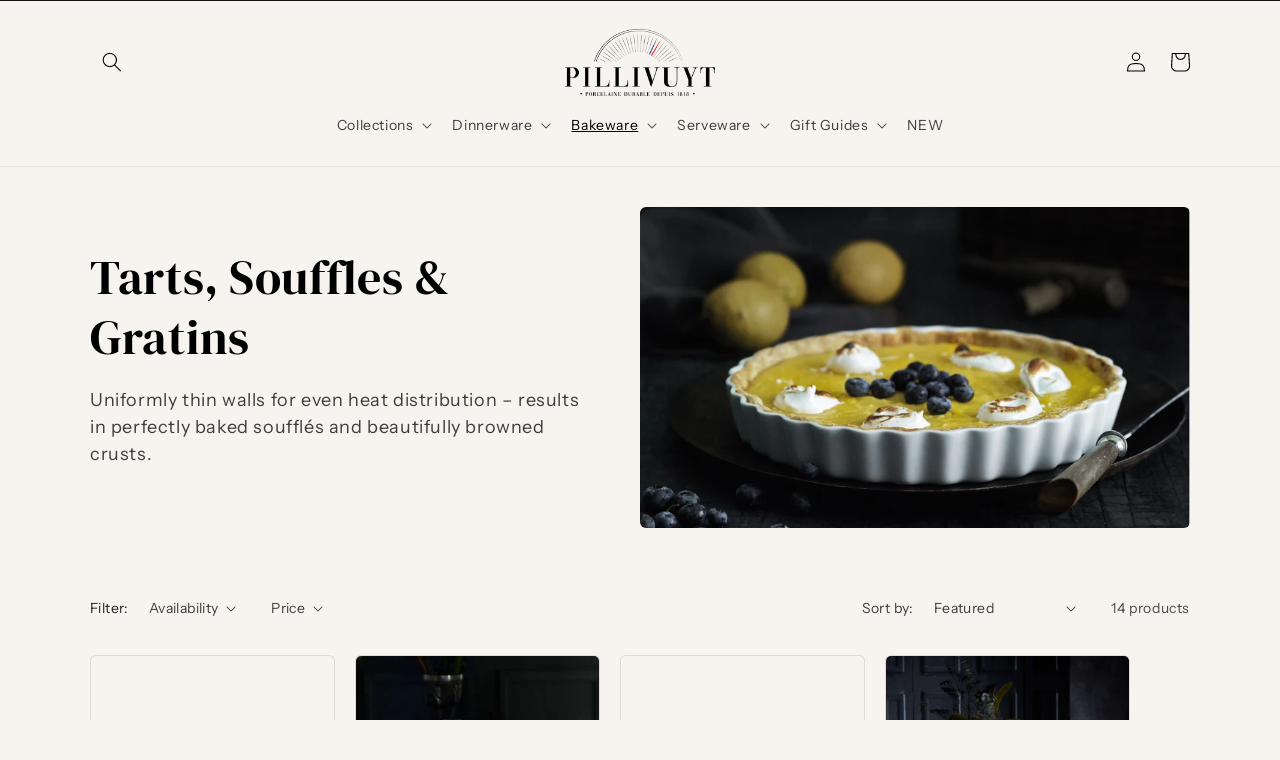

--- FILE ---
content_type: text/javascript; charset=utf-8
request_url: https://pillivuytshop.com/products/teck-round-gratin-dish.js
body_size: -20
content:
{"id":6635151786170,"title":"Teck Round Gratin Dish","handle":"teck-round-gratin-dish","description":"\u003cp\u003eInspired by the forests of Boulogne on the outskirts of Paris, this design shows the embossed age rings of a tree. Teck brings a rustic elegance to your table.\u003c\/p\u003e\u003cp\u003eWith excellent heat conduction and retention, Pillivuyt gratins can be safely used in ovens up to 550 degrees F and will keep your culinary creations warm long after you bring them to the table. Pillivuyt gratins are thermal-shock resistant and can be taken directly from the freezer to a hot oven without harm.\u003c\/p\u003e","published_at":"2021-04-29T18:21:06-05:00","created_at":"2021-04-29T18:16:51-05:00","vendor":"Pillivuyt","type":"Gratin","tags":["gratin","teck"],"price":8050,"price_min":8050,"price_max":8050,"available":true,"price_varies":false,"compare_at_price":8050,"compare_at_price_min":8050,"compare_at_price_max":8050,"compare_at_price_varies":false,"variants":[{"id":42001129701562,"title":"9\" diam x 2.5\" H - 1.5 qt","option1":"9\" diam x 2.5\" H - 1.5 qt","option2":null,"option3":null,"sku":"223023BL","requires_shipping":true,"taxable":true,"featured_image":null,"available":true,"name":"Teck Round Gratin Dish - 9\" diam x 2.5\" H - 1.5 qt","public_title":"9\" diam x 2.5\" H - 1.5 qt","options":["9\" diam x 2.5\" H - 1.5 qt"],"price":8050,"weight":1134,"compare_at_price":8050,"inventory_management":"shopify","barcode":"846498005079","requires_selling_plan":false,"selling_plan_allocations":[]}],"images":["\/\/cdn.shopify.com\/s\/files\/1\/0007\/5821\/8804\/products\/223023BL_Teck_Gratin.png?v=1751470923"],"featured_image":"\/\/cdn.shopify.com\/s\/files\/1\/0007\/5821\/8804\/products\/223023BL_Teck_Gratin.png?v=1751470923","options":[{"name":"Size","position":1,"values":["9\" diam x 2.5\" H - 1.5 qt"]}],"url":"\/products\/teck-round-gratin-dish","media":[{"alt":null,"id":25540321083578,"position":1,"preview_image":{"aspect_ratio":1.0,"height":2520,"width":2520,"src":"https:\/\/cdn.shopify.com\/s\/files\/1\/0007\/5821\/8804\/products\/223023BL_Teck_Gratin.png?v=1751470923"},"aspect_ratio":1.0,"height":2520,"media_type":"image","src":"https:\/\/cdn.shopify.com\/s\/files\/1\/0007\/5821\/8804\/products\/223023BL_Teck_Gratin.png?v=1751470923","width":2520}],"requires_selling_plan":false,"selling_plan_groups":[]}

--- FILE ---
content_type: text/javascript; charset=utf-8
request_url: https://pillivuytshop.com/products/creme-brulee-catalan.js
body_size: -199
content:
{"id":786871746612,"title":"Creme Brulee Dish, Set of 6","handle":"creme-brulee-catalan","description":"\u003cp\u003ePillivuyt's individually sized porcelain creme brulee dish is a classic and traditional shape. Pillivuyt porcelain is made to withstand high heat - meaning you will be able to create the perfectly caramelized crust that creme brulee is known for.\u003c\/p\u003e","published_at":"2018-04-16T14:52:27-05:00","created_at":"2018-04-16T14:59:43-05:00","vendor":"Pillivuyt","type":"Creme Brulee","tags":["catalan","creme brulee","dessert","dish","individual","tart"],"price":13200,"price_min":13200,"price_max":13200,"available":true,"price_varies":false,"compare_at_price":13200,"compare_at_price_min":13200,"compare_at_price_max":13200,"compare_at_price_varies":false,"variants":[{"id":42001131700410,"title":"5.25\" diam x 1.25\" H - Set of 6","option1":"5.25\" diam x 1.25\" H - Set of 6","option2":null,"option3":null,"sku":"230513BL","requires_shipping":true,"taxable":true,"featured_image":null,"available":true,"name":"Creme Brulee Dish, Set of 6 - 5.25\" diam x 1.25\" H - Set of 6","public_title":"5.25\" diam x 1.25\" H - Set of 6","options":["5.25\" diam x 1.25\" H - Set of 6"],"price":13200,"weight":1751,"compare_at_price":13200,"inventory_management":"shopify","barcode":"871638005534","requires_selling_plan":false,"selling_plan_allocations":[]}],"images":["\/\/cdn.shopify.com\/s\/files\/1\/0007\/5821\/8804\/files\/230513BL_Generale_CremeBrulee.png?v=1751470995"],"featured_image":"\/\/cdn.shopify.com\/s\/files\/1\/0007\/5821\/8804\/files\/230513BL_Generale_CremeBrulee.png?v=1751470995","options":[{"name":"Size","position":1,"values":["5.25\" diam x 1.25\" H - Set of 6"]}],"url":"\/products\/creme-brulee-catalan","media":[{"alt":null,"id":25566431477946,"position":1,"preview_image":{"aspect_ratio":1.0,"height":2520,"width":2520,"src":"https:\/\/cdn.shopify.com\/s\/files\/1\/0007\/5821\/8804\/files\/230513BL_Generale_CremeBrulee.png?v=1751470995"},"aspect_ratio":1.0,"height":2520,"media_type":"image","src":"https:\/\/cdn.shopify.com\/s\/files\/1\/0007\/5821\/8804\/files\/230513BL_Generale_CremeBrulee.png?v=1751470995","width":2520}],"requires_selling_plan":false,"selling_plan_groups":[]}

--- FILE ---
content_type: text/javascript; charset=utf-8
request_url: https://pillivuytshop.com/products/toulouse-creme-brulee-dish-set-of-4.js
body_size: 385
content:
{"id":979095912500,"title":"Toulouse Creme Brulee Dish, Set of 4","handle":"toulouse-creme-brulee-dish-set-of-4","description":"\u003cp\u003ePillivuyt's Toulouse Creme Brulee Dishes feature a pleated base and handles embossed with \"PILLIVUYT.\" Pillivuyt porcelain is made to withstand high heat - meaning you will be able to create the perfectly caramelized crust that creme brulee is known for.\u003c\/p\u003e","published_at":"2018-05-22T14:15:33-05:00","created_at":"2018-05-22T14:19:48-05:00","vendor":"Pillivuyt","type":"Creme Brulee","tags":["creme brulee","tart","toulouse"],"price":10600,"price_min":10600,"price_max":10600,"available":true,"price_varies":false,"compare_at_price":10600,"compare_at_price_min":10600,"compare_at_price_max":10600,"compare_at_price_varies":false,"variants":[{"id":42001131634874,"title":"4.75\" diam x 1.5\" H - 4 oz - Set of 4","option1":"4.75\" diam x 1.5\" H - 4 oz - Set of 4","option2":null,"option3":null,"sku":"231712BL","requires_shipping":true,"taxable":true,"featured_image":null,"available":true,"name":"Toulouse Creme Brulee Dish, Set of 4 - 4.75\" diam x 1.5\" H - 4 oz - Set of 4","public_title":"4.75\" diam x 1.5\" H - 4 oz - Set of 4","options":["4.75\" diam x 1.5\" H - 4 oz - Set of 4"],"price":10600,"weight":875,"compare_at_price":10600,"inventory_management":"shopify","barcode":"846498004010","requires_selling_plan":false,"selling_plan_allocations":[]}],"images":["\/\/cdn.shopify.com\/s\/files\/1\/0007\/5821\/8804\/files\/231712BL_Ambience_Toulouse_Creme_Brulee.jpg?v=1751470992","\/\/cdn.shopify.com\/s\/files\/1\/0007\/5821\/8804\/files\/231712BL_Toulouse_CremeBrulee.png?v=1751470992","\/\/cdn.shopify.com\/s\/files\/1\/0007\/5821\/8804\/files\/231712BL_Toulouse_CremeBrulee_Lifestyle.png?v=1751470993"],"featured_image":"\/\/cdn.shopify.com\/s\/files\/1\/0007\/5821\/8804\/files\/231712BL_Ambience_Toulouse_Creme_Brulee.jpg?v=1751470992","options":[{"name":"Size","position":1,"values":["4.75\" diam x 1.5\" H - 4 oz - Set of 4"]}],"url":"\/products\/toulouse-creme-brulee-dish-set-of-4","media":[{"alt":null,"id":26572542607546,"position":1,"preview_image":{"aspect_ratio":1.0,"height":942,"width":942,"src":"https:\/\/cdn.shopify.com\/s\/files\/1\/0007\/5821\/8804\/files\/231712BL_Ambience_Toulouse_Creme_Brulee.jpg?v=1751470992"},"aspect_ratio":1.0,"height":942,"media_type":"image","src":"https:\/\/cdn.shopify.com\/s\/files\/1\/0007\/5821\/8804\/files\/231712BL_Ambience_Toulouse_Creme_Brulee.jpg?v=1751470992","width":942},{"alt":null,"id":25549088719034,"position":2,"preview_image":{"aspect_ratio":1.0,"height":2520,"width":2520,"src":"https:\/\/cdn.shopify.com\/s\/files\/1\/0007\/5821\/8804\/files\/231712BL_Toulouse_CremeBrulee.png?v=1751470992"},"aspect_ratio":1.0,"height":2520,"media_type":"image","src":"https:\/\/cdn.shopify.com\/s\/files\/1\/0007\/5821\/8804\/files\/231712BL_Toulouse_CremeBrulee.png?v=1751470992","width":2520},{"alt":null,"id":25549088882874,"position":3,"preview_image":{"aspect_ratio":1.0,"height":2520,"width":2520,"src":"https:\/\/cdn.shopify.com\/s\/files\/1\/0007\/5821\/8804\/files\/231712BL_Toulouse_CremeBrulee_Lifestyle.png?v=1751470993"},"aspect_ratio":1.0,"height":2520,"media_type":"image","src":"https:\/\/cdn.shopify.com\/s\/files\/1\/0007\/5821\/8804\/files\/231712BL_Toulouse_CremeBrulee_Lifestyle.png?v=1751470993","width":2520}],"requires_selling_plan":false,"selling_plan_groups":[]}

--- FILE ---
content_type: text/javascript; charset=utf-8
request_url: https://pillivuytshop.com/products/classic-pleated-souffles.js
body_size: 462
content:
{"id":786775670836,"title":"Classic Pleated Souffle, Set of 4","handle":"classic-pleated-souffles","description":"\u003cp\u003ePillivuyt's classic pleated souffles are designed with uniformly thin walls for even heat distribution which results in perfectly baked souffles and beautifully browned crusts. These classic souffles are sized for generous individual portions. Professional chefs and home-cooks will agree that Pillivuyt's performance in the kitchen is unsurpassed.\u003c\/p\u003e","published_at":"2018-04-16T14:15:59-05:00","created_at":"2018-04-16T14:22:30-05:00","vendor":"Pillivuyt","type":"Souffle","tags":["classic","pleated","souffle"],"price":9200,"price_min":9200,"price_max":9200,"available":true,"price_varies":false,"compare_at_price":9200,"compare_at_price_min":9200,"compare_at_price_max":9200,"compare_at_price_varies":false,"variants":[{"id":42001132388538,"title":"3.75\" diam x 2\" H - 8 oz - Set of 4","option1":"3.75\" diam x 2\" H - 8 oz - Set of 4","option2":null,"option3":null,"sku":"261110BL","requires_shipping":true,"taxable":true,"featured_image":null,"available":true,"name":"Classic Pleated Souffle, Set of 4 - 3.75\" diam x 2\" H - 8 oz - Set of 4","public_title":"3.75\" diam x 2\" H - 8 oz - Set of 4","options":["3.75\" diam x 2\" H - 8 oz - Set of 4"],"price":9200,"weight":826,"compare_at_price":9200,"inventory_management":"shopify","barcode":"871638001932","requires_selling_plan":false,"selling_plan_allocations":[]}],"images":["\/\/cdn.shopify.com\/s\/files\/1\/0007\/5821\/8804\/files\/261110BL_Generale_Souffle.png?v=1751471001"],"featured_image":"\/\/cdn.shopify.com\/s\/files\/1\/0007\/5821\/8804\/files\/261110BL_Generale_Souffle.png?v=1751471001","options":[{"name":"Size","position":1,"values":["3.75\" diam x 2\" H - 8 oz - Set of 4"]}],"url":"\/products\/classic-pleated-souffles","media":[{"alt":null,"id":25566404935866,"position":1,"preview_image":{"aspect_ratio":1.0,"height":2520,"width":2520,"src":"https:\/\/cdn.shopify.com\/s\/files\/1\/0007\/5821\/8804\/files\/261110BL_Generale_Souffle.png?v=1751471001"},"aspect_ratio":1.0,"height":2520,"media_type":"image","src":"https:\/\/cdn.shopify.com\/s\/files\/1\/0007\/5821\/8804\/files\/261110BL_Generale_Souffle.png?v=1751471001","width":2520}],"requires_selling_plan":false,"selling_plan_groups":[]}

--- FILE ---
content_type: text/javascript; charset=utf-8
request_url: https://pillivuytshop.com/products/deep-pleated-souffles.js
body_size: 979
content:
{"id":786810830900,"title":"Deep Pleated Souffles","handle":"deep-pleated-souffles","description":"\u003cp\u003ePillivuyt's traditional deep pleated souffles are designed with uniformly thin walls for even heat distribution which results in perfectly baked souffles and beautifully browned crusts. Professional chefs and home-cooks will agree that Pillivuyt's performance in the kitchen is unsurpassed.\u003c\/p\u003e","published_at":"2018-04-16T14:24:54-05:00","created_at":"2018-04-16T14:35:46-05:00","vendor":"Pillivuyt","type":"","tags":["deep","pleated","souffle"],"price":4850,"price_min":4850,"price_max":10600,"available":true,"price_varies":true,"compare_at_price":4850,"compare_at_price_min":4850,"compare_at_price_max":10600,"compare_at_price_varies":true,"variants":[{"id":42001132191930,"title":"3.75\" diam x 2.5\" H - 10 oz - Set of 4","option1":"3.75\" diam x 2.5\" H - 10 oz - Set of 4","option2":null,"option3":null,"sku":"260335BL","requires_shipping":true,"taxable":true,"featured_image":{"id":33166498037946,"product_id":786810830900,"position":6,"created_at":"2023-05-02T13:50:34-05:00","updated_at":"2025-07-02T10:43:20-05:00","alt":null,"width":2520,"height":2520,"src":"https:\/\/cdn.shopify.com\/s\/files\/1\/0007\/5821\/8804\/files\/260335BL_Generale_Souffle.png?v=1751471000","variant_ids":[42001132191930]},"available":true,"name":"Deep Pleated Souffles - 3.75\" diam x 2.5\" H - 10 oz - Set of 4","public_title":"3.75\" diam x 2.5\" H - 10 oz - Set of 4","options":["3.75\" diam x 2.5\" H - 10 oz - Set of 4"],"price":10600,"weight":921,"compare_at_price":10600,"inventory_management":"shopify","barcode":"871638001840","featured_media":{"alt":null,"id":25566406934714,"position":6,"preview_image":{"aspect_ratio":1.0,"height":2520,"width":2520,"src":"https:\/\/cdn.shopify.com\/s\/files\/1\/0007\/5821\/8804\/files\/260335BL_Generale_Souffle.png?v=1751471000"}},"requires_selling_plan":false,"selling_plan_allocations":[]},{"id":42001132224698,"title":"5.5\" diam x 3\" H - 28 oz","option1":"5.5\" diam x 3\" H - 28 oz","option2":null,"option3":null,"sku":"260311BL","requires_shipping":true,"taxable":true,"featured_image":{"id":33166497972410,"product_id":786810830900,"position":5,"created_at":"2023-05-02T13:50:34-05:00","updated_at":"2025-07-02T10:43:20-05:00","alt":null,"width":2520,"height":2520,"src":"https:\/\/cdn.shopify.com\/s\/files\/1\/0007\/5821\/8804\/files\/260311BL_Generale_Souffle.png?v=1751471000","variant_ids":[42001132224698]},"available":false,"name":"Deep Pleated Souffles - 5.5\" diam x 3\" H - 28 oz","public_title":"5.5\" diam x 3\" H - 28 oz","options":["5.5\" diam x 3\" H - 28 oz"],"price":4850,"weight":408,"compare_at_price":4850,"inventory_management":"shopify","barcode":"871638001796","featured_media":{"alt":null,"id":25566406967482,"position":5,"preview_image":{"aspect_ratio":1.0,"height":2520,"width":2520,"src":"https:\/\/cdn.shopify.com\/s\/files\/1\/0007\/5821\/8804\/files\/260311BL_Generale_Souffle.png?v=1751471000"}},"requires_selling_plan":false,"selling_plan_allocations":[]},{"id":42001132257466,"title":"6\" diam x 3.5\" H - 36 oz","option1":"6\" diam x 3.5\" H - 36 oz","option2":null,"option3":null,"sku":"260314BL","requires_shipping":true,"taxable":true,"featured_image":{"id":33166497939642,"product_id":786810830900,"position":4,"created_at":"2023-05-02T13:50:34-05:00","updated_at":"2025-07-02T10:43:20-05:00","alt":null,"width":2520,"height":2520,"src":"https:\/\/cdn.shopify.com\/s\/files\/1\/0007\/5821\/8804\/files\/260314BL_Generale_Souffle.png?v=1751471000","variant_ids":[42001132257466]},"available":true,"name":"Deep Pleated Souffles - 6\" diam x 3.5\" H - 36 oz","public_title":"6\" diam x 3.5\" H - 36 oz","options":["6\" diam x 3.5\" H - 36 oz"],"price":5300,"weight":599,"compare_at_price":5300,"inventory_management":"shopify","barcode":"871638001802","featured_media":{"alt":null,"id":25566407000250,"position":4,"preview_image":{"aspect_ratio":1.0,"height":2520,"width":2520,"src":"https:\/\/cdn.shopify.com\/s\/files\/1\/0007\/5821\/8804\/files\/260314BL_Generale_Souffle.png?v=1751471000"}},"requires_selling_plan":false,"selling_plan_allocations":[]},{"id":42001132290234,"title":"7\" diam x 3.75\" H - 1.75 qt","option1":"7\" diam x 3.75\" H - 1.75 qt","option2":null,"option3":null,"sku":"260318BL","requires_shipping":true,"taxable":true,"featured_image":{"id":33166498005178,"product_id":786810830900,"position":3,"created_at":"2023-05-02T13:50:34-05:00","updated_at":"2025-07-02T10:43:20-05:00","alt":null,"width":2520,"height":2520,"src":"https:\/\/cdn.shopify.com\/s\/files\/1\/0007\/5821\/8804\/files\/260318BL_Generale_Souffle.png?v=1751471000","variant_ids":[42001132290234]},"available":true,"name":"Deep Pleated Souffles - 7\" diam x 3.75\" H - 1.75 qt","public_title":"7\" diam x 3.75\" H - 1.75 qt","options":["7\" diam x 3.75\" H - 1.75 qt"],"price":6600,"weight":712,"compare_at_price":6600,"inventory_management":"shopify","barcode":"871638001826","featured_media":{"alt":null,"id":25566407033018,"position":3,"preview_image":{"aspect_ratio":1.0,"height":2520,"width":2520,"src":"https:\/\/cdn.shopify.com\/s\/files\/1\/0007\/5821\/8804\/files\/260318BL_Generale_Souffle.png?v=1751471000"}},"requires_selling_plan":false,"selling_plan_allocations":[]},{"id":42001132323002,"title":"8\" diam x 4\" H - 2.25 qt","option1":"8\" diam x 4\" H - 2.25 qt","option2":null,"option3":null,"sku":"260321BL","requires_shipping":true,"taxable":true,"featured_image":{"id":33166497906874,"product_id":786810830900,"position":2,"created_at":"2023-05-02T13:50:34-05:00","updated_at":"2025-07-02T10:43:20-05:00","alt":null,"width":2520,"height":2520,"src":"https:\/\/cdn.shopify.com\/s\/files\/1\/0007\/5821\/8804\/files\/260321BL_Generale_Souffle.png?v=1751471000","variant_ids":[42001132323002]},"available":true,"name":"Deep Pleated Souffles - 8\" diam x 4\" H - 2.25 qt","public_title":"8\" diam x 4\" H - 2.25 qt","options":["8\" diam x 4\" H - 2.25 qt"],"price":7700,"weight":971,"compare_at_price":7700,"inventory_management":"shopify","barcode":"871638001833","featured_media":{"alt":null,"id":25566406901946,"position":2,"preview_image":{"aspect_ratio":1.0,"height":2520,"width":2520,"src":"https:\/\/cdn.shopify.com\/s\/files\/1\/0007\/5821\/8804\/files\/260321BL_Generale_Souffle.png?v=1751471000"}},"requires_selling_plan":false,"selling_plan_allocations":[]}],"images":["\/\/cdn.shopify.com\/s\/files\/1\/0007\/5821\/8804\/files\/260318BL_Generale_Souffle_Lifestyle.png?v=1751471000","\/\/cdn.shopify.com\/s\/files\/1\/0007\/5821\/8804\/files\/260321BL_Generale_Souffle.png?v=1751471000","\/\/cdn.shopify.com\/s\/files\/1\/0007\/5821\/8804\/files\/260318BL_Generale_Souffle.png?v=1751471000","\/\/cdn.shopify.com\/s\/files\/1\/0007\/5821\/8804\/files\/260314BL_Generale_Souffle.png?v=1751471000","\/\/cdn.shopify.com\/s\/files\/1\/0007\/5821\/8804\/files\/260311BL_Generale_Souffle.png?v=1751471000","\/\/cdn.shopify.com\/s\/files\/1\/0007\/5821\/8804\/files\/260335BL_Generale_Souffle.png?v=1751471000","\/\/cdn.shopify.com\/s\/files\/1\/0007\/5821\/8804\/files\/260321BL_Generale_Souffle_Lifestyle.png?v=1751471000"],"featured_image":"\/\/cdn.shopify.com\/s\/files\/1\/0007\/5821\/8804\/files\/260318BL_Generale_Souffle_Lifestyle.png?v=1751471000","options":[{"name":"Size","position":1,"values":["3.75\" diam x 2.5\" H - 10 oz - Set of 4","5.5\" diam x 3\" H - 28 oz","6\" diam x 3.5\" H - 36 oz","7\" diam x 3.75\" H - 1.75 qt","8\" diam x 4\" H - 2.25 qt"]}],"url":"\/products\/deep-pleated-souffles","media":[{"alt":null,"id":25566406049978,"position":1,"preview_image":{"aspect_ratio":1.0,"height":2520,"width":2520,"src":"https:\/\/cdn.shopify.com\/s\/files\/1\/0007\/5821\/8804\/files\/260318BL_Generale_Souffle_Lifestyle.png?v=1751471000"},"aspect_ratio":1.0,"height":2520,"media_type":"image","src":"https:\/\/cdn.shopify.com\/s\/files\/1\/0007\/5821\/8804\/files\/260318BL_Generale_Souffle_Lifestyle.png?v=1751471000","width":2520},{"alt":null,"id":25566406901946,"position":2,"preview_image":{"aspect_ratio":1.0,"height":2520,"width":2520,"src":"https:\/\/cdn.shopify.com\/s\/files\/1\/0007\/5821\/8804\/files\/260321BL_Generale_Souffle.png?v=1751471000"},"aspect_ratio":1.0,"height":2520,"media_type":"image","src":"https:\/\/cdn.shopify.com\/s\/files\/1\/0007\/5821\/8804\/files\/260321BL_Generale_Souffle.png?v=1751471000","width":2520},{"alt":null,"id":25566407033018,"position":3,"preview_image":{"aspect_ratio":1.0,"height":2520,"width":2520,"src":"https:\/\/cdn.shopify.com\/s\/files\/1\/0007\/5821\/8804\/files\/260318BL_Generale_Souffle.png?v=1751471000"},"aspect_ratio":1.0,"height":2520,"media_type":"image","src":"https:\/\/cdn.shopify.com\/s\/files\/1\/0007\/5821\/8804\/files\/260318BL_Generale_Souffle.png?v=1751471000","width":2520},{"alt":null,"id":25566407000250,"position":4,"preview_image":{"aspect_ratio":1.0,"height":2520,"width":2520,"src":"https:\/\/cdn.shopify.com\/s\/files\/1\/0007\/5821\/8804\/files\/260314BL_Generale_Souffle.png?v=1751471000"},"aspect_ratio":1.0,"height":2520,"media_type":"image","src":"https:\/\/cdn.shopify.com\/s\/files\/1\/0007\/5821\/8804\/files\/260314BL_Generale_Souffle.png?v=1751471000","width":2520},{"alt":null,"id":25566406967482,"position":5,"preview_image":{"aspect_ratio":1.0,"height":2520,"width":2520,"src":"https:\/\/cdn.shopify.com\/s\/files\/1\/0007\/5821\/8804\/files\/260311BL_Generale_Souffle.png?v=1751471000"},"aspect_ratio":1.0,"height":2520,"media_type":"image","src":"https:\/\/cdn.shopify.com\/s\/files\/1\/0007\/5821\/8804\/files\/260311BL_Generale_Souffle.png?v=1751471000","width":2520},{"alt":null,"id":25566406934714,"position":6,"preview_image":{"aspect_ratio":1.0,"height":2520,"width":2520,"src":"https:\/\/cdn.shopify.com\/s\/files\/1\/0007\/5821\/8804\/files\/260335BL_Generale_Souffle.png?v=1751471000"},"aspect_ratio":1.0,"height":2520,"media_type":"image","src":"https:\/\/cdn.shopify.com\/s\/files\/1\/0007\/5821\/8804\/files\/260335BL_Generale_Souffle.png?v=1751471000","width":2520},{"alt":null,"id":25566406017210,"position":7,"preview_image":{"aspect_ratio":1.0,"height":2520,"width":2520,"src":"https:\/\/cdn.shopify.com\/s\/files\/1\/0007\/5821\/8804\/files\/260321BL_Generale_Souffle_Lifestyle.png?v=1751471000"},"aspect_ratio":1.0,"height":2520,"media_type":"image","src":"https:\/\/cdn.shopify.com\/s\/files\/1\/0007\/5821\/8804\/files\/260321BL_Generale_Souffle_Lifestyle.png?v=1751471000","width":2520}],"requires_selling_plan":false,"selling_plan_groups":[]}

--- FILE ---
content_type: text/javascript; charset=utf-8
request_url: https://pillivuytshop.com/products/pie-dish.js
body_size: 18
content:
{"id":7339069964474,"title":"Pie Dish 10\"","handle":"pie-dish","description":"\u003cp\u003eA beautiful dish for baking the perfect pie. With smooth walls and a gently fluted rim, the presentation is perfect, performance is flawless, and cleanup is always easy with high-quality porcelain. Pillivuyt porcelain is resilient, durable, and is designed to give you consistently beautiful bakes.\u003c\/p\u003e\u003cp\u003e\u003c\/p\u003e","published_at":"2023-03-13T00:00:02-05:00","created_at":"2023-03-01T18:04:46-06:00","vendor":"Pillivuyt","type":"Pie Dish","tags":["bakeware","pie","tart"],"price":7300,"price_min":7300,"price_max":7300,"available":true,"price_varies":false,"compare_at_price":7300,"compare_at_price_min":7300,"compare_at_price_max":7300,"compare_at_price_varies":false,"variants":[{"id":42264504041658,"title":"10\" diam x 1.75\" H - 1 qt","option1":"10\" diam x 1.75\" H - 1 qt","option2":null,"option3":null,"sku":"284825BL","requires_shipping":true,"taxable":true,"featured_image":{"id":32985469583546,"product_id":7339069964474,"position":1,"created_at":"2023-03-01T18:06:19-06:00","updated_at":"2025-07-02T10:41:45-05:00","alt":null,"width":2520,"height":2520,"src":"https:\/\/cdn.shopify.com\/s\/files\/1\/0007\/5821\/8804\/products\/284825BL_Generale_Pie.png?v=1751470905","variant_ids":[42264504041658]},"available":true,"name":"Pie Dish 10\" - 10\" diam x 1.75\" H - 1 qt","public_title":"10\" diam x 1.75\" H - 1 qt","options":["10\" diam x 1.75\" H - 1 qt"],"price":7300,"weight":925,"compare_at_price":7300,"inventory_management":"shopify","barcode":"846498007042","featured_media":{"alt":null,"id":25381989417146,"position":1,"preview_image":{"aspect_ratio":1.0,"height":2520,"width":2520,"src":"https:\/\/cdn.shopify.com\/s\/files\/1\/0007\/5821\/8804\/products\/284825BL_Generale_Pie.png?v=1751470905"}},"requires_selling_plan":false,"selling_plan_allocations":[]}],"images":["\/\/cdn.shopify.com\/s\/files\/1\/0007\/5821\/8804\/products\/284825BL_Generale_Pie.png?v=1751470905","\/\/cdn.shopify.com\/s\/files\/1\/0007\/5821\/8804\/files\/284825BL_Generale_Pie_Lifestyle_3.jpg?v=1767912087"],"featured_image":"\/\/cdn.shopify.com\/s\/files\/1\/0007\/5821\/8804\/products\/284825BL_Generale_Pie.png?v=1751470905","options":[{"name":"Size","position":1,"values":["10\" diam x 1.75\" H - 1 qt"]}],"url":"\/products\/pie-dish","media":[{"alt":null,"id":25381989417146,"position":1,"preview_image":{"aspect_ratio":1.0,"height":2520,"width":2520,"src":"https:\/\/cdn.shopify.com\/s\/files\/1\/0007\/5821\/8804\/products\/284825BL_Generale_Pie.png?v=1751470905"},"aspect_ratio":1.0,"height":2520,"media_type":"image","src":"https:\/\/cdn.shopify.com\/s\/files\/1\/0007\/5821\/8804\/products\/284825BL_Generale_Pie.png?v=1751470905","width":2520},{"alt":"White porcelain pie dish with flour on a textured pink surface","id":31167622185146,"position":2,"preview_image":{"aspect_ratio":0.999,"height":977,"width":976,"src":"https:\/\/cdn.shopify.com\/s\/files\/1\/0007\/5821\/8804\/files\/284825BL_Generale_Pie_Lifestyle_3.jpg?v=1767912087"},"aspect_ratio":0.999,"height":977,"media_type":"image","src":"https:\/\/cdn.shopify.com\/s\/files\/1\/0007\/5821\/8804\/files\/284825BL_Generale_Pie_Lifestyle_3.jpg?v=1767912087","width":976}],"requires_selling_plan":false,"selling_plan_groups":[]}

--- FILE ---
content_type: text/javascript; charset=utf-8
request_url: https://pillivuytshop.com/products/brasserie-oval-eared-dish.js
body_size: 97
content:
{"id":747849809972,"title":"Brasserie Oval Eared Dishes, Set of 2","handle":"brasserie-oval-eared-dish","description":"\u003cp\u003eCollection Brasserie transports you to the cafes of Paris where time seems to stand still as you watch the world go by. Made from the finest French porcelain and decorated with vintage French menus, Pillivuyt's Brasserie Oval Eared Dishes are the perfect addition to your dishware collection. These dishes are lighter in weight than traditional bakers, yet are just as durable! They are the perfect shallow dish for gratins and other delicious bakes. Oven, freezer, dishwasher and microwave safe.\u003c\/p\u003e\n\u003cp\u003e\u003cstrong\u003eA note on measurements:\u003c\/strong\u003e\u003cbr\u003eLength measurement does not include the ears.\u003cbr\u003eMeasurements are taken from top edge to top edge.\u003cbr\u003eMeasurements including the ears are: 11.25\" L x 6.25\" W x 2\" H - 20 oz\u003c\/p\u003e","published_at":"2018-04-10T10:31:40-05:00","created_at":"2018-04-10T10:34:48-05:00","vendor":"Pillivuyt","type":"Eared Dish","tags":["brasserie","eared dish","oval"],"price":10800,"price_min":10800,"price_max":10800,"available":true,"price_varies":false,"compare_at_price":10800,"compare_at_price_min":10800,"compare_at_price_max":10800,"compare_at_price_varies":false,"variants":[{"id":42001135468730,"title":"10\" L x 6.25\" W x 2\" H - Set of 2","option1":"10\" L x 6.25\" W x 2\" H - Set of 2","option2":null,"option3":null,"sku":"240328BR","requires_shipping":true,"taxable":true,"featured_image":null,"available":true,"name":"Brasserie Oval Eared Dishes, Set of 2 - 10\" L x 6.25\" W x 2\" H - Set of 2","public_title":"10\" L x 6.25\" W x 2\" H - Set of 2","options":["10\" L x 6.25\" W x 2\" H - Set of 2"],"price":10800,"weight":939,"compare_at_price":10800,"inventory_management":"shopify","barcode":"871638003240","requires_selling_plan":false,"selling_plan_allocations":[]}],"images":["\/\/cdn.shopify.com\/s\/files\/1\/0007\/5821\/8804\/files\/240328BR_Brasserie_Bakeware.png?v=1751471052"],"featured_image":"\/\/cdn.shopify.com\/s\/files\/1\/0007\/5821\/8804\/files\/240328BR_Brasserie_Bakeware.png?v=1751471052","options":[{"name":"Size","position":1,"values":["10\" L x 6.25\" W x 2\" H - Set of 2"]}],"url":"\/products\/brasserie-oval-eared-dish","media":[{"alt":null,"id":25555454689466,"position":1,"preview_image":{"aspect_ratio":1.0,"height":2520,"width":2520,"src":"https:\/\/cdn.shopify.com\/s\/files\/1\/0007\/5821\/8804\/files\/240328BR_Brasserie_Bakeware.png?v=1751471052"},"aspect_ratio":1.0,"height":2520,"media_type":"image","src":"https:\/\/cdn.shopify.com\/s\/files\/1\/0007\/5821\/8804\/files\/240328BR_Brasserie_Bakeware.png?v=1751471052","width":2520}],"requires_selling_plan":false,"selling_plan_groups":[]}

--- FILE ---
content_type: text/javascript; charset=utf-8
request_url: https://pillivuytshop.com/products/round-tart-dishes.js
body_size: 972
content:
{"id":786815254580,"title":"Round Tart Dishes","handle":"round-tart-dishes","description":"\u003cp\u003ePillivuyt's traditional round tart dishes are designed with uniformly thin walls for even heat distribution that results in perfectly baked desserts and beautifully browned crusts.\u003c\/p\u003e","published_at":"2018-04-16T14:37:27-05:00","created_at":"2018-04-16T14:37:37-05:00","vendor":"Pillivuyt","type":"Tart","tags":["dessert","dish","flan","quiche","round","tart"],"price":4950,"price_min":4950,"price_max":14100,"available":true,"price_varies":true,"compare_at_price":4950,"compare_at_price_min":4950,"compare_at_price_max":14100,"compare_at_price_varies":true,"variants":[{"id":42001131995322,"title":"4.25\" diam x 1\" H - Set of 6","option1":"4.25\" diam x 1\" H - Set of 6","option2":null,"option3":null,"sku":"280111BL","requires_shipping":true,"taxable":true,"featured_image":{"id":33166500987066,"product_id":786815254580,"position":7,"created_at":"2023-05-02T13:55:40-05:00","updated_at":"2025-07-02T10:43:17-05:00","alt":null,"width":2520,"height":2520,"src":"https:\/\/cdn.shopify.com\/s\/files\/1\/0007\/5821\/8804\/files\/280111BL_Generale_Tart.png?v=1751470997","variant_ids":[42001131995322]},"available":true,"name":"Round Tart Dishes - 4.25\" diam x 1\" H - Set of 6","public_title":"4.25\" diam x 1\" H - Set of 6","options":["4.25\" diam x 1\" H - Set of 6"],"price":14100,"weight":780,"compare_at_price":14100,"inventory_management":"shopify","barcode":"871638002137","featured_media":{"alt":null,"id":25566410408122,"position":7,"preview_image":{"aspect_ratio":1.0,"height":2520,"width":2520,"src":"https:\/\/cdn.shopify.com\/s\/files\/1\/0007\/5821\/8804\/files\/280111BL_Generale_Tart.png?v=1751470997"}},"requires_selling_plan":false,"selling_plan_allocations":[]},{"id":42001132028090,"title":"5.25\" diam x 1\" H - Set of 4","option1":"5.25\" diam x 1\" H - Set of 4","option2":null,"option3":null,"sku":"280113BL","requires_shipping":true,"taxable":true,"featured_image":{"id":33166501183674,"product_id":786815254580,"position":6,"created_at":"2023-05-02T13:55:47-05:00","updated_at":"2025-07-02T10:43:17-05:00","alt":null,"width":2520,"height":2520,"src":"https:\/\/cdn.shopify.com\/s\/files\/1\/0007\/5821\/8804\/files\/280113BL_Generale_Tart.png?v=1751470997","variant_ids":[42001132028090]},"available":true,"name":"Round Tart Dishes - 5.25\" diam x 1\" H - Set of 4","public_title":"5.25\" diam x 1\" H - Set of 4","options":["5.25\" diam x 1\" H - Set of 4"],"price":10200,"weight":762,"compare_at_price":10200,"inventory_management":"shopify","barcode":"871638002144","featured_media":{"alt":null,"id":25566410604730,"position":6,"preview_image":{"aspect_ratio":1.0,"height":2520,"width":2520,"src":"https:\/\/cdn.shopify.com\/s\/files\/1\/0007\/5821\/8804\/files\/280113BL_Generale_Tart.png?v=1751470997"}},"requires_selling_plan":false,"selling_plan_allocations":[]},{"id":42001132060858,"title":"8.25\" diam x 1.25\" H","option1":"8.25\" diam x 1.25\" H","option2":null,"option3":null,"sku":"280321BL","requires_shipping":true,"taxable":true,"featured_image":{"id":33166501249210,"product_id":786815254580,"position":5,"created_at":"2023-05-02T13:55:53-05:00","updated_at":"2025-07-02T10:43:17-05:00","alt":null,"width":2520,"height":2520,"src":"https:\/\/cdn.shopify.com\/s\/files\/1\/0007\/5821\/8804\/files\/280321BL_Generale_Tart.png?v=1751470997","variant_ids":[42001132060858]},"available":true,"name":"Round Tart Dishes - 8.25\" diam x 1.25\" H","public_title":"8.25\" diam x 1.25\" H","options":["8.25\" diam x 1.25\" H"],"price":4950,"weight":522,"compare_at_price":4950,"inventory_management":"shopify","barcode":"871638002168","featured_media":{"alt":null,"id":25566410670266,"position":5,"preview_image":{"aspect_ratio":1.0,"height":2520,"width":2520,"src":"https:\/\/cdn.shopify.com\/s\/files\/1\/0007\/5821\/8804\/files\/280321BL_Generale_Tart.png?v=1751470997"}},"requires_selling_plan":false,"selling_plan_allocations":[]},{"id":42001132093626,"title":"9.25\" diam x 1.5\" H","option1":"9.25\" diam x 1.5\" H","option2":null,"option3":null,"sku":"280324BL","requires_shipping":true,"taxable":true,"featured_image":{"id":33166501314746,"product_id":786815254580,"position":4,"created_at":"2023-05-02T13:55:58-05:00","updated_at":"2025-07-02T10:43:17-05:00","alt":null,"width":2520,"height":2520,"src":"https:\/\/cdn.shopify.com\/s\/files\/1\/0007\/5821\/8804\/files\/280324BL_Generale_Tart.png?v=1751470997","variant_ids":[42001132093626]},"available":true,"name":"Round Tart Dishes - 9.25\" diam x 1.5\" H","public_title":"9.25\" diam x 1.5\" H","options":["9.25\" diam x 1.5\" H"],"price":5500,"weight":699,"compare_at_price":5500,"inventory_management":"shopify","barcode":"871638002175","featured_media":{"alt":null,"id":25566410768570,"position":4,"preview_image":{"aspect_ratio":1.0,"height":2520,"width":2520,"src":"https:\/\/cdn.shopify.com\/s\/files\/1\/0007\/5821\/8804\/files\/280324BL_Generale_Tart.png?v=1751470997"}},"requires_selling_plan":false,"selling_plan_allocations":[]},{"id":42001132126394,"title":"10\" diam x 1.5\" H","option1":"10\" diam x 1.5\" H","option2":null,"option3":null,"sku":"280325BL","requires_shipping":true,"taxable":true,"featured_image":{"id":33166501380282,"product_id":786815254580,"position":3,"created_at":"2023-05-02T13:56:04-05:00","updated_at":"2025-07-02T10:43:17-05:00","alt":null,"width":2520,"height":2520,"src":"https:\/\/cdn.shopify.com\/s\/files\/1\/0007\/5821\/8804\/files\/280325BL_Generale_Tart.png?v=1751470997","variant_ids":[42001132126394]},"available":true,"name":"Round Tart Dishes - 10\" diam x 1.5\" H","public_title":"10\" diam x 1.5\" H","options":["10\" diam x 1.5\" H"],"price":6250,"weight":880,"compare_at_price":6250,"inventory_management":"shopify","barcode":"871638002182","featured_media":{"alt":null,"id":25566410834106,"position":3,"preview_image":{"aspect_ratio":1.0,"height":2520,"width":2520,"src":"https:\/\/cdn.shopify.com\/s\/files\/1\/0007\/5821\/8804\/files\/280325BL_Generale_Tart.png?v=1751470997"}},"requires_selling_plan":false,"selling_plan_allocations":[]},{"id":42001132159162,"title":"11\" diam x 1.5\" H","option1":"11\" diam x 1.5\" H","option2":null,"option3":null,"sku":"280327BL","requires_shipping":true,"taxable":true,"featured_image":{"id":33166501413050,"product_id":786815254580,"position":2,"created_at":"2023-05-02T13:56:08-05:00","updated_at":"2025-07-02T10:43:17-05:00","alt":null,"width":2520,"height":2520,"src":"https:\/\/cdn.shopify.com\/s\/files\/1\/0007\/5821\/8804\/files\/280327BL_Generale_Tart.png?v=1751470997","variant_ids":[42001132159162]},"available":true,"name":"Round Tart Dishes - 11\" diam x 1.5\" H","public_title":"11\" diam x 1.5\" H","options":["11\" diam x 1.5\" H"],"price":6700,"weight":1052,"compare_at_price":6700,"inventory_management":"shopify","barcode":"871638002199","featured_media":{"alt":null,"id":25566410866874,"position":2,"preview_image":{"aspect_ratio":1.0,"height":2520,"width":2520,"src":"https:\/\/cdn.shopify.com\/s\/files\/1\/0007\/5821\/8804\/files\/280327BL_Generale_Tart.png?v=1751470997"}},"requires_selling_plan":false,"selling_plan_allocations":[]}],"images":["\/\/cdn.shopify.com\/s\/files\/1\/0007\/5821\/8804\/files\/280111BL_Generale_Tart_Lifestyle.png?v=1751470996","\/\/cdn.shopify.com\/s\/files\/1\/0007\/5821\/8804\/files\/280327BL_Generale_Tart.png?v=1751470997","\/\/cdn.shopify.com\/s\/files\/1\/0007\/5821\/8804\/files\/280325BL_Generale_Tart.png?v=1751470997","\/\/cdn.shopify.com\/s\/files\/1\/0007\/5821\/8804\/files\/280324BL_Generale_Tart.png?v=1751470997","\/\/cdn.shopify.com\/s\/files\/1\/0007\/5821\/8804\/files\/280321BL_Generale_Tart.png?v=1751470997","\/\/cdn.shopify.com\/s\/files\/1\/0007\/5821\/8804\/files\/280113BL_Generale_Tart.png?v=1751470997","\/\/cdn.shopify.com\/s\/files\/1\/0007\/5821\/8804\/files\/280111BL_Generale_Tart.png?v=1751470997","\/\/cdn.shopify.com\/s\/files\/1\/0007\/5821\/8804\/files\/280321BL_Generale_Tart_Lifestyle.png?v=1751470998","\/\/cdn.shopify.com\/s\/files\/1\/0007\/5821\/8804\/files\/280327BL_Generale_Tart_Lifestyle.png?v=1751470998","\/\/cdn.shopify.com\/s\/files\/1\/0007\/5821\/8804\/files\/280113BL_Generale_Tart_Lifestyle.png?v=1751470998","\/\/cdn.shopify.com\/s\/files\/1\/0007\/5821\/8804\/files\/280324BL_Generale_Tart_Lifestyle.png?v=1751470998"],"featured_image":"\/\/cdn.shopify.com\/s\/files\/1\/0007\/5821\/8804\/files\/280111BL_Generale_Tart_Lifestyle.png?v=1751470996","options":[{"name":"Size","position":1,"values":["4.25\" diam x 1\" H - Set of 6","5.25\" diam x 1\" H - Set of 4","8.25\" diam x 1.25\" H","9.25\" diam x 1.5\" H","10\" diam x 1.5\" H","11\" diam x 1.5\" H"]}],"url":"\/products\/round-tart-dishes","media":[{"alt":null,"id":25566409523386,"position":1,"preview_image":{"aspect_ratio":1.0,"height":2520,"width":2520,"src":"https:\/\/cdn.shopify.com\/s\/files\/1\/0007\/5821\/8804\/files\/280111BL_Generale_Tart_Lifestyle.png?v=1751470996"},"aspect_ratio":1.0,"height":2520,"media_type":"image","src":"https:\/\/cdn.shopify.com\/s\/files\/1\/0007\/5821\/8804\/files\/280111BL_Generale_Tart_Lifestyle.png?v=1751470996","width":2520},{"alt":null,"id":25566410866874,"position":2,"preview_image":{"aspect_ratio":1.0,"height":2520,"width":2520,"src":"https:\/\/cdn.shopify.com\/s\/files\/1\/0007\/5821\/8804\/files\/280327BL_Generale_Tart.png?v=1751470997"},"aspect_ratio":1.0,"height":2520,"media_type":"image","src":"https:\/\/cdn.shopify.com\/s\/files\/1\/0007\/5821\/8804\/files\/280327BL_Generale_Tart.png?v=1751470997","width":2520},{"alt":null,"id":25566410834106,"position":3,"preview_image":{"aspect_ratio":1.0,"height":2520,"width":2520,"src":"https:\/\/cdn.shopify.com\/s\/files\/1\/0007\/5821\/8804\/files\/280325BL_Generale_Tart.png?v=1751470997"},"aspect_ratio":1.0,"height":2520,"media_type":"image","src":"https:\/\/cdn.shopify.com\/s\/files\/1\/0007\/5821\/8804\/files\/280325BL_Generale_Tart.png?v=1751470997","width":2520},{"alt":null,"id":25566410768570,"position":4,"preview_image":{"aspect_ratio":1.0,"height":2520,"width":2520,"src":"https:\/\/cdn.shopify.com\/s\/files\/1\/0007\/5821\/8804\/files\/280324BL_Generale_Tart.png?v=1751470997"},"aspect_ratio":1.0,"height":2520,"media_type":"image","src":"https:\/\/cdn.shopify.com\/s\/files\/1\/0007\/5821\/8804\/files\/280324BL_Generale_Tart.png?v=1751470997","width":2520},{"alt":null,"id":25566410670266,"position":5,"preview_image":{"aspect_ratio":1.0,"height":2520,"width":2520,"src":"https:\/\/cdn.shopify.com\/s\/files\/1\/0007\/5821\/8804\/files\/280321BL_Generale_Tart.png?v=1751470997"},"aspect_ratio":1.0,"height":2520,"media_type":"image","src":"https:\/\/cdn.shopify.com\/s\/files\/1\/0007\/5821\/8804\/files\/280321BL_Generale_Tart.png?v=1751470997","width":2520},{"alt":null,"id":25566410604730,"position":6,"preview_image":{"aspect_ratio":1.0,"height":2520,"width":2520,"src":"https:\/\/cdn.shopify.com\/s\/files\/1\/0007\/5821\/8804\/files\/280113BL_Generale_Tart.png?v=1751470997"},"aspect_ratio":1.0,"height":2520,"media_type":"image","src":"https:\/\/cdn.shopify.com\/s\/files\/1\/0007\/5821\/8804\/files\/280113BL_Generale_Tart.png?v=1751470997","width":2520},{"alt":null,"id":25566410408122,"position":7,"preview_image":{"aspect_ratio":1.0,"height":2520,"width":2520,"src":"https:\/\/cdn.shopify.com\/s\/files\/1\/0007\/5821\/8804\/files\/280111BL_Generale_Tart.png?v=1751470997"},"aspect_ratio":1.0,"height":2520,"media_type":"image","src":"https:\/\/cdn.shopify.com\/s\/files\/1\/0007\/5821\/8804\/files\/280111BL_Generale_Tart.png?v=1751470997","width":2520},{"alt":null,"id":25566409490618,"position":8,"preview_image":{"aspect_ratio":1.0,"height":2520,"width":2520,"src":"https:\/\/cdn.shopify.com\/s\/files\/1\/0007\/5821\/8804\/files\/280321BL_Generale_Tart_Lifestyle.png?v=1751470998"},"aspect_ratio":1.0,"height":2520,"media_type":"image","src":"https:\/\/cdn.shopify.com\/s\/files\/1\/0007\/5821\/8804\/files\/280321BL_Generale_Tart_Lifestyle.png?v=1751470998","width":2520},{"alt":null,"id":25566429577402,"position":9,"preview_image":{"aspect_ratio":1.0,"height":2520,"width":2520,"src":"https:\/\/cdn.shopify.com\/s\/files\/1\/0007\/5821\/8804\/files\/280327BL_Generale_Tart_Lifestyle.png?v=1751470998"},"aspect_ratio":1.0,"height":2520,"media_type":"image","src":"https:\/\/cdn.shopify.com\/s\/files\/1\/0007\/5821\/8804\/files\/280327BL_Generale_Tart_Lifestyle.png?v=1751470998","width":2520},{"alt":null,"id":25566429610170,"position":10,"preview_image":{"aspect_ratio":1.0,"height":2520,"width":2520,"src":"https:\/\/cdn.shopify.com\/s\/files\/1\/0007\/5821\/8804\/files\/280113BL_Generale_Tart_Lifestyle.png?v=1751470998"},"aspect_ratio":1.0,"height":2520,"media_type":"image","src":"https:\/\/cdn.shopify.com\/s\/files\/1\/0007\/5821\/8804\/files\/280113BL_Generale_Tart_Lifestyle.png?v=1751470998","width":2520},{"alt":null,"id":25566429642938,"position":11,"preview_image":{"aspect_ratio":1.0,"height":2520,"width":2520,"src":"https:\/\/cdn.shopify.com\/s\/files\/1\/0007\/5821\/8804\/files\/280324BL_Generale_Tart_Lifestyle.png?v=1751470998"},"aspect_ratio":1.0,"height":2520,"media_type":"image","src":"https:\/\/cdn.shopify.com\/s\/files\/1\/0007\/5821\/8804\/files\/280324BL_Generale_Tart_Lifestyle.png?v=1751470998","width":2520}],"requires_selling_plan":false,"selling_plan_groups":[]}

--- FILE ---
content_type: text/javascript; charset=utf-8
request_url: https://pillivuytshop.com/products/oval-eared-dishes.js
body_size: 251
content:
{"id":728845680692,"title":"Oval Eared Dishes","handle":"oval-eared-dishes","description":"\u003cp\u003ePillivuyt's signature oval eared dishes have been produced in France since 1818 and are the perfect shallow dish for gratins and other delicious bakes. These dishes are lighter in weight than traditional bakers, yet are just as durable!\u003c\/p\u003e\n\u003cp\u003e\u003cstrong\u003eA note on measurements:\u003c\/strong\u003e\u003cbr\u003eLength measurement does not include the ears.\u003cbr\u003eMeasurements are taken from top edge to top edge.\u003cbr\u003eMeasurements including the ears are:\u003cbr\u003e9\" L x 5\" W x 1.5\" H - 10 oz\u003cbr\u003e10\" L x 5.5\" W x 1.75\" H - 14 oz\u003cbr\u003e11.25\" L x 6.25\" W x 2\" H - 20 oz\u003c\/p\u003e","published_at":"2018-04-06T14:26:35-05:00","created_at":"2018-04-06T14:32:06-05:00","vendor":"Pillivuyt","type":"Eared Dish","tags":["classic","eared dish","oval"],"price":6400,"price_min":6400,"price_max":8600,"available":true,"price_varies":true,"compare_at_price":6400,"compare_at_price_min":6400,"compare_at_price_max":8600,"compare_at_price_varies":true,"variants":[{"id":42001137533114,"title":"8.5\" L x 5\" W x 1.5\" H - Set of 2","option1":"8.5\" L x 5\" W x 1.5\" H - Set of 2","option2":null,"option3":null,"sku":"240323BL","requires_shipping":true,"taxable":true,"featured_image":{"id":33166520549562,"product_id":728845680692,"position":4,"created_at":"2023-05-02T14:05:51-05:00","updated_at":"2025-07-02T10:44:49-05:00","alt":null,"width":2520,"height":2520,"src":"https:\/\/cdn.shopify.com\/s\/files\/1\/0007\/5821\/8804\/files\/240323BL_Generale_Bakeware.png?v=1751471089","variant_ids":[42001137533114]},"available":true,"name":"Oval Eared Dishes - 8.5\" L x 5\" W x 1.5\" H - Set of 2","public_title":"8.5\" L x 5\" W x 1.5\" H - Set of 2","options":["8.5\" L x 5\" W x 1.5\" H - Set of 2"],"price":6400,"weight":581,"compare_at_price":6400,"inventory_management":"shopify","barcode":"871638000041","featured_media":{"alt":null,"id":25566430298298,"position":4,"preview_image":{"aspect_ratio":1.0,"height":2520,"width":2520,"src":"https:\/\/cdn.shopify.com\/s\/files\/1\/0007\/5821\/8804\/files\/240323BL_Generale_Bakeware.png?v=1751471089"}},"requires_selling_plan":false,"selling_plan_allocations":[]},{"id":42001137565882,"title":"9.5\" L x 5.5\" W x 1.75\" H - Set of 2","option1":"9.5\" L x 5.5\" W x 1.75\" H - Set of 2","option2":null,"option3":null,"sku":"240325BL","requires_shipping":true,"taxable":true,"featured_image":{"id":33166520516794,"product_id":728845680692,"position":3,"created_at":"2023-05-02T14:05:48-05:00","updated_at":"2025-07-02T10:44:48-05:00","alt":null,"width":2520,"height":2520,"src":"https:\/\/cdn.shopify.com\/s\/files\/1\/0007\/5821\/8804\/files\/240325BL_Generale_Bakeware.png?v=1751471088","variant_ids":[42001137565882]},"available":true,"name":"Oval Eared Dishes - 9.5\" L x 5.5\" W x 1.75\" H - Set of 2","public_title":"9.5\" L x 5.5\" W x 1.75\" H - Set of 2","options":["9.5\" L x 5.5\" W x 1.75\" H - Set of 2"],"price":7500,"weight":862,"compare_at_price":7500,"inventory_management":"shopify","barcode":"871638001628","featured_media":{"alt":null,"id":25566430265530,"position":3,"preview_image":{"aspect_ratio":1.0,"height":2520,"width":2520,"src":"https:\/\/cdn.shopify.com\/s\/files\/1\/0007\/5821\/8804\/files\/240325BL_Generale_Bakeware.png?v=1751471088"}},"requires_selling_plan":false,"selling_plan_allocations":[]},{"id":42001137598650,"title":"10\" L x 6.25\" W x 2\" H - Set of 2","option1":"10\" L x 6.25\" W x 2\" H - Set of 2","option2":null,"option3":null,"sku":"240328BL","requires_shipping":true,"taxable":true,"featured_image":{"id":33166520484026,"product_id":728845680692,"position":2,"created_at":"2023-05-02T14:05:45-05:00","updated_at":"2025-07-02T10:44:48-05:00","alt":null,"width":2520,"height":2520,"src":"https:\/\/cdn.shopify.com\/s\/files\/1\/0007\/5821\/8804\/files\/240328BL_Generale_Bakeware.png?v=1751471088","variant_ids":[42001137598650]},"available":true,"name":"Oval Eared Dishes - 10\" L x 6.25\" W x 2\" H - Set of 2","public_title":"10\" L x 6.25\" W x 2\" H - Set of 2","options":["10\" L x 6.25\" W x 2\" H - Set of 2"],"price":8600,"weight":939,"compare_at_price":8600,"inventory_management":"shopify","barcode":"871638000058","featured_media":{"alt":null,"id":25566430232762,"position":2,"preview_image":{"aspect_ratio":1.0,"height":2520,"width":2520,"src":"https:\/\/cdn.shopify.com\/s\/files\/1\/0007\/5821\/8804\/files\/240328BL_Generale_Bakeware.png?v=1751471088"}},"requires_selling_plan":false,"selling_plan_allocations":[]}],"images":["\/\/cdn.shopify.com\/s\/files\/1\/0007\/5821\/8804\/files\/240325BL_Generale_Bakeware_Lifestyle.png?v=1751471088","\/\/cdn.shopify.com\/s\/files\/1\/0007\/5821\/8804\/files\/240328BL_Generale_Bakeware.png?v=1751471088","\/\/cdn.shopify.com\/s\/files\/1\/0007\/5821\/8804\/files\/240325BL_Generale_Bakeware.png?v=1751471088","\/\/cdn.shopify.com\/s\/files\/1\/0007\/5821\/8804\/files\/240323BL_Generale_Bakeware.png?v=1751471089"],"featured_image":"\/\/cdn.shopify.com\/s\/files\/1\/0007\/5821\/8804\/files\/240325BL_Generale_Bakeware_Lifestyle.png?v=1751471088","options":[{"name":"Size","position":1,"values":["8.5\" L x 5\" W x 1.5\" H - Set of 2","9.5\" L x 5.5\" W x 1.75\" H - Set of 2","10\" L x 6.25\" W x 2\" H - Set of 2"]}],"url":"\/products\/oval-eared-dishes","media":[{"alt":null,"id":25566430199994,"position":1,"preview_image":{"aspect_ratio":1.0,"height":2520,"width":2520,"src":"https:\/\/cdn.shopify.com\/s\/files\/1\/0007\/5821\/8804\/files\/240325BL_Generale_Bakeware_Lifestyle.png?v=1751471088"},"aspect_ratio":1.0,"height":2520,"media_type":"image","src":"https:\/\/cdn.shopify.com\/s\/files\/1\/0007\/5821\/8804\/files\/240325BL_Generale_Bakeware_Lifestyle.png?v=1751471088","width":2520},{"alt":null,"id":25566430232762,"position":2,"preview_image":{"aspect_ratio":1.0,"height":2520,"width":2520,"src":"https:\/\/cdn.shopify.com\/s\/files\/1\/0007\/5821\/8804\/files\/240328BL_Generale_Bakeware.png?v=1751471088"},"aspect_ratio":1.0,"height":2520,"media_type":"image","src":"https:\/\/cdn.shopify.com\/s\/files\/1\/0007\/5821\/8804\/files\/240328BL_Generale_Bakeware.png?v=1751471088","width":2520},{"alt":null,"id":25566430265530,"position":3,"preview_image":{"aspect_ratio":1.0,"height":2520,"width":2520,"src":"https:\/\/cdn.shopify.com\/s\/files\/1\/0007\/5821\/8804\/files\/240325BL_Generale_Bakeware.png?v=1751471088"},"aspect_ratio":1.0,"height":2520,"media_type":"image","src":"https:\/\/cdn.shopify.com\/s\/files\/1\/0007\/5821\/8804\/files\/240325BL_Generale_Bakeware.png?v=1751471088","width":2520},{"alt":null,"id":25566430298298,"position":4,"preview_image":{"aspect_ratio":1.0,"height":2520,"width":2520,"src":"https:\/\/cdn.shopify.com\/s\/files\/1\/0007\/5821\/8804\/files\/240323BL_Generale_Bakeware.png?v=1751471089"},"aspect_ratio":1.0,"height":2520,"media_type":"image","src":"https:\/\/cdn.shopify.com\/s\/files\/1\/0007\/5821\/8804\/files\/240323BL_Generale_Bakeware.png?v=1751471089","width":2520}],"requires_selling_plan":false,"selling_plan_groups":[]}

--- FILE ---
content_type: text/javascript; charset=utf-8
request_url: https://pillivuytshop.com/products/toulouse-round-gratins.js
body_size: 610
content:
{"id":979113443380,"title":"Toulouse Round Gratins","handle":"toulouse-round-gratins","description":"\u003cp\u003eToulouse Round Gratins feature iconic Pillivuyt pleats around the base of the dish. Pillivuyt porcelain is known for its excellent heat conduction and retention which makes it perfect for all your baking needs.\u003c\/p\u003e","published_at":"2018-05-22T14:20:06-05:00","created_at":"2018-05-22T14:24:36-05:00","vendor":"Pillivuyt","type":"Gratin","tags":["gratin","round","toulouse"],"price":6050,"price_min":6050,"price_max":7150,"available":true,"price_varies":true,"compare_at_price":6050,"compare_at_price_min":6050,"compare_at_price_max":7150,"compare_at_price_varies":true,"variants":[{"id":42001131536570,"title":"7.75\" diam x 2.35\" H - 1 qt","option1":"7.75\" diam x 2.35\" H - 1 qt","option2":null,"option3":null,"sku":"231720BL","requires_shipping":true,"taxable":true,"featured_image":{"id":33149536108730,"product_id":979113443380,"position":3,"created_at":"2023-04-24T17:23:24-05:00","updated_at":"2025-07-02T10:43:11-05:00","alt":null,"width":2520,"height":2520,"src":"https:\/\/cdn.shopify.com\/s\/files\/1\/0007\/5821\/8804\/files\/231720BL_Toulouse_Gratin.png?v=1751470991","variant_ids":[42001131536570]},"available":true,"name":"Toulouse Round Gratins - 7.75\" diam x 2.35\" H - 1 qt","public_title":"7.75\" diam x 2.35\" H - 1 qt","options":["7.75\" diam x 2.35\" H - 1 qt"],"price":6050,"weight":717,"compare_at_price":6050,"inventory_management":"shopify","barcode":"846498004034","featured_media":{"alt":null,"id":25549093667002,"position":3,"preview_image":{"aspect_ratio":1.0,"height":2520,"width":2520,"src":"https:\/\/cdn.shopify.com\/s\/files\/1\/0007\/5821\/8804\/files\/231720BL_Toulouse_Gratin.png?v=1751470991"}},"requires_selling_plan":false,"selling_plan_allocations":[]},{"id":42001131569338,"title":"9\" diam x 2.5\" H - 1.5 qt","option1":"9\" diam x 2.5\" H - 1.5 qt","option2":null,"option3":null,"sku":"231723BL","requires_shipping":true,"taxable":true,"featured_image":{"id":33149536043194,"product_id":979113443380,"position":2,"created_at":"2023-04-24T17:23:24-05:00","updated_at":"2025-07-02T10:43:11-05:00","alt":null,"width":2520,"height":2520,"src":"https:\/\/cdn.shopify.com\/s\/files\/1\/0007\/5821\/8804\/files\/231723BL_Toulouse_Gratin.png?v=1751470991","variant_ids":[42001131569338]},"available":true,"name":"Toulouse Round Gratins - 9\" diam x 2.5\" H - 1.5 qt","public_title":"9\" diam x 2.5\" H - 1.5 qt","options":["9\" diam x 2.5\" H - 1.5 qt"],"price":7150,"weight":930,"compare_at_price":7150,"inventory_management":"shopify","barcode":"846498004041","featured_media":{"alt":null,"id":25549093634234,"position":2,"preview_image":{"aspect_ratio":1.0,"height":2520,"width":2520,"src":"https:\/\/cdn.shopify.com\/s\/files\/1\/0007\/5821\/8804\/files\/231723BL_Toulouse_Gratin.png?v=1751470991"}},"requires_selling_plan":false,"selling_plan_allocations":[]}],"images":["\/\/cdn.shopify.com\/s\/files\/1\/0007\/5821\/8804\/files\/231723BL_Toulouse_Gratin_Lifestyle.png?v=1751470991","\/\/cdn.shopify.com\/s\/files\/1\/0007\/5821\/8804\/files\/231723BL_Toulouse_Gratin.png?v=1751470991","\/\/cdn.shopify.com\/s\/files\/1\/0007\/5821\/8804\/files\/231720BL_Toulouse_Gratin.png?v=1751470991"],"featured_image":"\/\/cdn.shopify.com\/s\/files\/1\/0007\/5821\/8804\/files\/231723BL_Toulouse_Gratin_Lifestyle.png?v=1751470991","options":[{"name":"Size","position":1,"values":["7.75\" diam x 2.35\" H - 1 qt","9\" diam x 2.5\" H - 1.5 qt"]}],"url":"\/products\/toulouse-round-gratins","media":[{"alt":null,"id":25549093535930,"position":1,"preview_image":{"aspect_ratio":1.0,"height":2520,"width":2520,"src":"https:\/\/cdn.shopify.com\/s\/files\/1\/0007\/5821\/8804\/files\/231723BL_Toulouse_Gratin_Lifestyle.png?v=1751470991"},"aspect_ratio":1.0,"height":2520,"media_type":"image","src":"https:\/\/cdn.shopify.com\/s\/files\/1\/0007\/5821\/8804\/files\/231723BL_Toulouse_Gratin_Lifestyle.png?v=1751470991","width":2520},{"alt":null,"id":25549093634234,"position":2,"preview_image":{"aspect_ratio":1.0,"height":2520,"width":2520,"src":"https:\/\/cdn.shopify.com\/s\/files\/1\/0007\/5821\/8804\/files\/231723BL_Toulouse_Gratin.png?v=1751470991"},"aspect_ratio":1.0,"height":2520,"media_type":"image","src":"https:\/\/cdn.shopify.com\/s\/files\/1\/0007\/5821\/8804\/files\/231723BL_Toulouse_Gratin.png?v=1751470991","width":2520},{"alt":null,"id":25549093667002,"position":3,"preview_image":{"aspect_ratio":1.0,"height":2520,"width":2520,"src":"https:\/\/cdn.shopify.com\/s\/files\/1\/0007\/5821\/8804\/files\/231720BL_Toulouse_Gratin.png?v=1751470991"},"aspect_ratio":1.0,"height":2520,"media_type":"image","src":"https:\/\/cdn.shopify.com\/s\/files\/1\/0007\/5821\/8804\/files\/231720BL_Toulouse_Gratin.png?v=1751470991","width":2520}],"requires_selling_plan":false,"selling_plan_groups":[]}

--- FILE ---
content_type: text/javascript; charset=utf-8
request_url: https://pillivuytshop.com/products/round-eared-dishes.js
body_size: 692
content:
{"id":727618879540,"title":"Round Eared Dishes","handle":"round-eared-dishes","description":"\u003cp\u003ePillivuyt's signature round eared dishes have been produced in France since 1818 and are the perfect shallow dish for gratins and other delicious bakes. These dishes are lighter in weight than traditional bakers, yet are just as durable!\u003c\/p\u003e\n\u003cp\u003e\u003cstrong\u003eA note on measurements:\u003c\/strong\u003e\u003cbr\u003eMeasurement does not include the ears.\u003cbr\u003eMeasurements are taken from top edge to top edge.\u003cbr\u003e\u003c\/p\u003e","published_at":"2018-04-06T10:15:24-05:00","created_at":"2018-04-06T10:20:53-05:00","vendor":"Pillivuyt","type":"Eared Dish","tags":["classic","eared dish","round"],"price":8800,"price_min":8800,"price_max":10200,"available":true,"price_varies":true,"compare_at_price":8800,"compare_at_price_min":8800,"compare_at_price_max":10200,"compare_at_price_varies":true,"variants":[{"id":42001137664186,"title":"5\" diam x 1.25\" H - Set of 4","option1":"5\" diam x 1.25\" H - Set of 4","option2":null,"option3":null,"sku":"230312BL","requires_shipping":true,"taxable":true,"featured_image":{"id":33166521368762,"product_id":727618879540,"position":2,"created_at":"2023-05-02T14:07:53-05:00","updated_at":"2025-07-02T10:44:50-05:00","alt":null,"width":2520,"height":2520,"src":"https:\/\/cdn.shopify.com\/s\/files\/1\/0007\/5821\/8804\/files\/230312BL_Generale_Bakeware.png?v=1751471090","variant_ids":[42001137664186]},"available":true,"name":"Round Eared Dishes - 5\" diam x 1.25\" H - Set of 4","public_title":"5\" diam x 1.25\" H - Set of 4","options":["5\" diam x 1.25\" H - Set of 4"],"price":8800,"weight":558,"compare_at_price":8800,"inventory_management":"shopify","barcode":"871638001321","featured_media":{"alt":null,"id":25566431183034,"position":2,"preview_image":{"aspect_ratio":1.0,"height":2520,"width":2520,"src":"https:\/\/cdn.shopify.com\/s\/files\/1\/0007\/5821\/8804\/files\/230312BL_Generale_Bakeware.png?v=1751471090"}},"requires_selling_plan":false,"selling_plan_allocations":[]},{"id":42001137696954,"title":"6\" diam x 1.75\" H - Set of 4","option1":"6\" diam x 1.75\" H - Set of 4","option2":null,"option3":null,"sku":"230315BL","requires_shipping":true,"taxable":true,"featured_image":{"id":33166521303226,"product_id":727618879540,"position":1,"created_at":"2023-05-02T14:07:50-05:00","updated_at":"2025-07-02T10:44:50-05:00","alt":null,"width":2520,"height":2520,"src":"https:\/\/cdn.shopify.com\/s\/files\/1\/0007\/5821\/8804\/files\/230315BL_Generale_Bakeware.png?v=1751471090","variant_ids":[42001137696954]},"available":true,"name":"Round Eared Dishes - 6\" diam x 1.75\" H - Set of 4","public_title":"6\" diam x 1.75\" H - Set of 4","options":["6\" diam x 1.75\" H - Set of 4"],"price":10200,"weight":921,"compare_at_price":10200,"inventory_management":"shopify","barcode":"871638004605","featured_media":{"alt":null,"id":25566431117498,"position":1,"preview_image":{"aspect_ratio":1.0,"height":2520,"width":2520,"src":"https:\/\/cdn.shopify.com\/s\/files\/1\/0007\/5821\/8804\/files\/230315BL_Generale_Bakeware.png?v=1751471090"}},"requires_selling_plan":false,"selling_plan_allocations":[]}],"images":["\/\/cdn.shopify.com\/s\/files\/1\/0007\/5821\/8804\/files\/230315BL_Generale_Bakeware.png?v=1751471090","\/\/cdn.shopify.com\/s\/files\/1\/0007\/5821\/8804\/files\/230312BL_Generale_Bakeware.png?v=1751471090","\/\/cdn.shopify.com\/s\/files\/1\/0007\/5821\/8804\/files\/230307BL_Generale_Bakeware.png?v=1751471090"],"featured_image":"\/\/cdn.shopify.com\/s\/files\/1\/0007\/5821\/8804\/files\/230315BL_Generale_Bakeware.png?v=1751471090","options":[{"name":"Size","position":1,"values":["5\" diam x 1.25\" H - Set of 4","6\" diam x 1.75\" H - Set of 4"]}],"url":"\/products\/round-eared-dishes","media":[{"alt":null,"id":25566431117498,"position":1,"preview_image":{"aspect_ratio":1.0,"height":2520,"width":2520,"src":"https:\/\/cdn.shopify.com\/s\/files\/1\/0007\/5821\/8804\/files\/230315BL_Generale_Bakeware.png?v=1751471090"},"aspect_ratio":1.0,"height":2520,"media_type":"image","src":"https:\/\/cdn.shopify.com\/s\/files\/1\/0007\/5821\/8804\/files\/230315BL_Generale_Bakeware.png?v=1751471090","width":2520},{"alt":null,"id":25566431183034,"position":2,"preview_image":{"aspect_ratio":1.0,"height":2520,"width":2520,"src":"https:\/\/cdn.shopify.com\/s\/files\/1\/0007\/5821\/8804\/files\/230312BL_Generale_Bakeware.png?v=1751471090"},"aspect_ratio":1.0,"height":2520,"media_type":"image","src":"https:\/\/cdn.shopify.com\/s\/files\/1\/0007\/5821\/8804\/files\/230312BL_Generale_Bakeware.png?v=1751471090","width":2520},{"alt":null,"id":25566431248570,"position":3,"preview_image":{"aspect_ratio":1.0,"height":2520,"width":2520,"src":"https:\/\/cdn.shopify.com\/s\/files\/1\/0007\/5821\/8804\/files\/230307BL_Generale_Bakeware.png?v=1751471090"},"aspect_ratio":1.0,"height":2520,"media_type":"image","src":"https:\/\/cdn.shopify.com\/s\/files\/1\/0007\/5821\/8804\/files\/230307BL_Generale_Bakeware.png?v=1751471090","width":2520}],"requires_selling_plan":false,"selling_plan_groups":[]}

--- FILE ---
content_type: text/javascript; charset=utf-8
request_url: https://pillivuytshop.com/products/winter-decor-toulouse-gratin-7-75-1-qt.js
body_size: 57
content:
{"id":7427148087482,"title":"Winter Decor Toulouse Gratin 7.75\", 1 qt","handle":"winter-decor-toulouse-gratin-7-75-1-qt","description":"\u003cp\u003eThe Winter Decor Toulouse Gratin dish is a blend of functionality and style. Adorned with enchanting Nordic designs, this porcelain gratin dish adds a touch of seasonal charm to your culinary creations. Featuring the iconic pleated base of the Toulouse collection, each dish is crafted with meticulous care in France, its 1 quart capacity makes it ideal for casseroles, gratins, and more.\u003c\/p\u003e","published_at":"2024-07-26T10:37:22-05:00","created_at":"2023-08-22T16:06:31-05:00","vendor":"Pillivuyt","type":"Gratin","tags":["gratin","souffle","winter"],"price":7700,"price_min":7700,"price_max":7700,"available":true,"price_varies":false,"compare_at_price":7700,"compare_at_price_min":7700,"compare_at_price_max":7700,"compare_at_price_varies":false,"variants":[{"id":42572921766074,"title":"7.75\" diam x 2.35\" H - 1 qt","option1":"7.75\" diam x 2.35\" H - 1 qt","option2":null,"option3":null,"sku":"231720WT","requires_shipping":true,"taxable":true,"featured_image":{"id":33429745107130,"product_id":7427148087482,"position":1,"created_at":"2023-08-22T16:21:47-05:00","updated_at":"2025-07-02T10:41:32-05:00","alt":null,"width":2520,"height":2520,"src":"https:\/\/cdn.shopify.com\/s\/files\/1\/0007\/5821\/8804\/files\/231720WT_Winter_Gratin.png?v=1751470892","variant_ids":[42572921766074]},"available":true,"name":"Winter Decor Toulouse Gratin 7.75\", 1 qt - 7.75\" diam x 2.35\" H - 1 qt","public_title":"7.75\" diam x 2.35\" H - 1 qt","options":["7.75\" diam x 2.35\" H - 1 qt"],"price":7700,"weight":830,"compare_at_price":7700,"inventory_management":"shopify","barcode":"846498006977","featured_media":{"alt":null,"id":25834814800058,"position":1,"preview_image":{"aspect_ratio":1.0,"height":2520,"width":2520,"src":"https:\/\/cdn.shopify.com\/s\/files\/1\/0007\/5821\/8804\/files\/231720WT_Winter_Gratin.png?v=1751470892"}},"requires_selling_plan":false,"selling_plan_allocations":[]}],"images":["\/\/cdn.shopify.com\/s\/files\/1\/0007\/5821\/8804\/files\/231720WT_Winter_Gratin.png?v=1751470892","\/\/cdn.shopify.com\/s\/files\/1\/0007\/5821\/8804\/files\/231720WT_Winter_Gratin_Lifestyle_2.png?v=1751470892"],"featured_image":"\/\/cdn.shopify.com\/s\/files\/1\/0007\/5821\/8804\/files\/231720WT_Winter_Gratin.png?v=1751470892","options":[{"name":"Size","position":1,"values":["7.75\" diam x 2.35\" H - 1 qt"]}],"url":"\/products\/winter-decor-toulouse-gratin-7-75-1-qt","media":[{"alt":null,"id":25834814800058,"position":1,"preview_image":{"aspect_ratio":1.0,"height":2520,"width":2520,"src":"https:\/\/cdn.shopify.com\/s\/files\/1\/0007\/5821\/8804\/files\/231720WT_Winter_Gratin.png?v=1751470892"},"aspect_ratio":1.0,"height":2520,"media_type":"image","src":"https:\/\/cdn.shopify.com\/s\/files\/1\/0007\/5821\/8804\/files\/231720WT_Winter_Gratin.png?v=1751470892","width":2520},{"alt":null,"id":26135190601914,"position":2,"preview_image":{"aspect_ratio":1.0,"height":2520,"width":2520,"src":"https:\/\/cdn.shopify.com\/s\/files\/1\/0007\/5821\/8804\/files\/231720WT_Winter_Gratin_Lifestyle_2.png?v=1751470892"},"aspect_ratio":1.0,"height":2520,"media_type":"image","src":"https:\/\/cdn.shopify.com\/s\/files\/1\/0007\/5821\/8804\/files\/231720WT_Winter_Gratin_Lifestyle_2.png?v=1751470892","width":2520}],"requires_selling_plan":false,"selling_plan_groups":[]}

--- FILE ---
content_type: text/javascript; charset=utf-8
request_url: https://pillivuytshop.com/products/toulouse-souffle-dishes.js
body_size: 56
content:
{"id":1670063947828,"title":"Toulouse Souffle Dishes","handle":"toulouse-souffle-dishes","description":"\u003cp\u003eToulouse Souffle Dishes feature iconic Pillivuyt pleats around the base of the dish. As with all Pillivuyt baking dishes, you can expect even heat conduction and retention, keeping your culinary creations piping hot from oven to table.\u003c\/p\u003e","published_at":"2019-04-09T16:44:50-05:00","created_at":"2019-04-09T16:44:50-05:00","vendor":"Pillivuyt","type":"Souffle","tags":["souffle","toulouse"],"price":7050,"price_min":7050,"price_max":8150,"available":true,"price_varies":true,"compare_at_price":7050,"compare_at_price_min":7050,"compare_at_price_max":8150,"compare_at_price_varies":true,"variants":[{"id":42001130553530,"title":"7.5\" diam x 3.95\" H - 1.5 qt","option1":"7.5\" diam x 3.95\" H - 1.5 qt","option2":null,"option3":null,"sku":"261719BL","requires_shipping":true,"taxable":true,"featured_image":{"id":33149537517754,"product_id":1670063947828,"position":3,"created_at":"2023-04-24T17:24:51-05:00","updated_at":"2025-07-02T10:42:33-05:00","alt":null,"width":2520,"height":2520,"src":"https:\/\/cdn.shopify.com\/s\/files\/1\/0007\/5821\/8804\/files\/261719BL_Toulouse_Souffle.png?v=1751470953","variant_ids":[42001130553530]},"available":true,"name":"Toulouse Souffle Dishes - 7.5\" diam x 3.95\" H - 1.5 qt","public_title":"7.5\" diam x 3.95\" H - 1.5 qt","options":["7.5\" diam x 3.95\" H - 1.5 qt"],"price":7050,"weight":717,"compare_at_price":7050,"inventory_management":"shopify","barcode":"846498004409","featured_media":{"alt":null,"id":25549095141562,"position":3,"preview_image":{"aspect_ratio":1.0,"height":2520,"width":2520,"src":"https:\/\/cdn.shopify.com\/s\/files\/1\/0007\/5821\/8804\/files\/261719BL_Toulouse_Souffle.png?v=1751470953"}},"requires_selling_plan":false,"selling_plan_allocations":[]},{"id":42001130586298,"title":"9\" diam x 4.15\" H - 3 qt","option1":"9\" diam x 4.15\" H - 3 qt","option2":null,"option3":null,"sku":"261723BL","requires_shipping":true,"taxable":true,"featured_image":{"id":33149537484986,"product_id":1670063947828,"position":2,"created_at":"2023-04-24T17:24:51-05:00","updated_at":"2025-07-02T10:42:33-05:00","alt":null,"width":2520,"height":2520,"src":"https:\/\/cdn.shopify.com\/s\/files\/1\/0007\/5821\/8804\/files\/261723BL_Toulouse_Souffle.png?v=1751470953","variant_ids":[42001130586298]},"available":true,"name":"Toulouse Souffle Dishes - 9\" diam x 4.15\" H - 3 qt","public_title":"9\" diam x 4.15\" H - 3 qt","options":["9\" diam x 4.15\" H - 3 qt"],"price":8150,"weight":930,"compare_at_price":8150,"inventory_management":"shopify","barcode":"846498004423","featured_media":{"alt":null,"id":25549095174330,"position":2,"preview_image":{"aspect_ratio":1.0,"height":2520,"width":2520,"src":"https:\/\/cdn.shopify.com\/s\/files\/1\/0007\/5821\/8804\/files\/261723BL_Toulouse_Souffle.png?v=1751470953"}},"requires_selling_plan":false,"selling_plan_allocations":[]}],"images":["\/\/cdn.shopify.com\/s\/files\/1\/0007\/5821\/8804\/files\/261723BL_Toulouse_Souffle_Lifestyle.png?v=1751470952","\/\/cdn.shopify.com\/s\/files\/1\/0007\/5821\/8804\/files\/261723BL_Toulouse_Souffle.png?v=1751470953","\/\/cdn.shopify.com\/s\/files\/1\/0007\/5821\/8804\/files\/261719BL_Toulouse_Souffle.png?v=1751470953"],"featured_image":"\/\/cdn.shopify.com\/s\/files\/1\/0007\/5821\/8804\/files\/261723BL_Toulouse_Souffle_Lifestyle.png?v=1751470952","options":[{"name":"Size","position":1,"values":["7.5\" diam x 3.95\" H - 1.5 qt","9\" diam x 4.15\" H - 3 qt"]}],"url":"\/products\/toulouse-souffle-dishes","media":[{"alt":null,"id":25549095076026,"position":1,"preview_image":{"aspect_ratio":1.0,"height":2520,"width":2520,"src":"https:\/\/cdn.shopify.com\/s\/files\/1\/0007\/5821\/8804\/files\/261723BL_Toulouse_Souffle_Lifestyle.png?v=1751470952"},"aspect_ratio":1.0,"height":2520,"media_type":"image","src":"https:\/\/cdn.shopify.com\/s\/files\/1\/0007\/5821\/8804\/files\/261723BL_Toulouse_Souffle_Lifestyle.png?v=1751470952","width":2520},{"alt":null,"id":25549095174330,"position":2,"preview_image":{"aspect_ratio":1.0,"height":2520,"width":2520,"src":"https:\/\/cdn.shopify.com\/s\/files\/1\/0007\/5821\/8804\/files\/261723BL_Toulouse_Souffle.png?v=1751470953"},"aspect_ratio":1.0,"height":2520,"media_type":"image","src":"https:\/\/cdn.shopify.com\/s\/files\/1\/0007\/5821\/8804\/files\/261723BL_Toulouse_Souffle.png?v=1751470953","width":2520},{"alt":null,"id":25549095141562,"position":3,"preview_image":{"aspect_ratio":1.0,"height":2520,"width":2520,"src":"https:\/\/cdn.shopify.com\/s\/files\/1\/0007\/5821\/8804\/files\/261719BL_Toulouse_Souffle.png?v=1751470953"},"aspect_ratio":1.0,"height":2520,"media_type":"image","src":"https:\/\/cdn.shopify.com\/s\/files\/1\/0007\/5821\/8804\/files\/261719BL_Toulouse_Souffle.png?v=1751470953","width":2520}],"requires_selling_plan":false,"selling_plan_groups":[]}

--- FILE ---
content_type: text/javascript; charset=utf-8
request_url: https://pillivuytshop.com/products/toulouse-round-tart-dish-10-5.js
body_size: 527
content:
{"id":727406182452,"title":"Toulouse Round Tart Dish - 10.5\"","handle":"toulouse-round-tart-dish-10-5","description":"\u003cp\u003ePillivuyt's Toulouse tart dish features a pleated base and handles embossed with \"PILLIVUYT\" as a stamp of the quality and craftsmanship behind each piece. Pillivuyt porcelain is known for its excellent heat conduction and retention, wich results in consistently beautiful bakes.\u003c\/p\u003e","published_at":"2018-04-06T09:51:54-05:00","created_at":"2018-04-06T09:53:59-05:00","vendor":"Pillivuyt","type":"Tart","tags":["quiche","round","tart","toulouse"],"price":7050,"price_min":7050,"price_max":7050,"available":true,"price_varies":false,"compare_at_price":7050,"compare_at_price_min":7050,"compare_at_price_max":7050,"compare_at_price_varies":false,"variants":[{"id":42001137828026,"title":"10.5\" diam x 1.5\" H - 36 oz","option1":"10.5\" diam x 1.5\" H - 36 oz","option2":null,"option3":null,"sku":"281727BL","requires_shipping":true,"taxable":true,"featured_image":null,"available":true,"name":"Toulouse Round Tart Dish - 10.5\" - 10.5\" diam x 1.5\" H - 36 oz","public_title":"10.5\" diam x 1.5\" H - 36 oz","options":["10.5\" diam x 1.5\" H - 36 oz"],"price":7050,"weight":1111,"compare_at_price":7050,"inventory_management":"shopify","barcode":"846498003488","requires_selling_plan":false,"selling_plan_allocations":[]}],"images":["\/\/cdn.shopify.com\/s\/files\/1\/0007\/5821\/8804\/files\/281727BL_Ambience_Toulouse_Tart.jpg?v=1751471092","\/\/cdn.shopify.com\/s\/files\/1\/0007\/5821\/8804\/files\/281727BL_Toulouse_Tart.png?v=1751471092","\/\/cdn.shopify.com\/s\/files\/1\/0007\/5821\/8804\/files\/281727BL_Toulouse_Tart_Lifestyle.png?v=1751471092"],"featured_image":"\/\/cdn.shopify.com\/s\/files\/1\/0007\/5821\/8804\/files\/281727BL_Ambience_Toulouse_Tart.jpg?v=1751471092","options":[{"name":"Size","position":1,"values":["10.5\" diam x 1.5\" H - 36 oz"]}],"url":"\/products\/toulouse-round-tart-dish-10-5","media":[{"alt":null,"id":26572555026618,"position":1,"preview_image":{"aspect_ratio":1.0,"height":1054,"width":1054,"src":"https:\/\/cdn.shopify.com\/s\/files\/1\/0007\/5821\/8804\/files\/281727BL_Ambience_Toulouse_Tart.jpg?v=1751471092"},"aspect_ratio":1.0,"height":1054,"media_type":"image","src":"https:\/\/cdn.shopify.com\/s\/files\/1\/0007\/5821\/8804\/files\/281727BL_Ambience_Toulouse_Tart.jpg?v=1751471092","width":1054},{"alt":null,"id":25549094420666,"position":2,"preview_image":{"aspect_ratio":1.0,"height":2520,"width":2520,"src":"https:\/\/cdn.shopify.com\/s\/files\/1\/0007\/5821\/8804\/files\/281727BL_Toulouse_Tart.png?v=1751471092"},"aspect_ratio":1.0,"height":2520,"media_type":"image","src":"https:\/\/cdn.shopify.com\/s\/files\/1\/0007\/5821\/8804\/files\/281727BL_Toulouse_Tart.png?v=1751471092","width":2520},{"alt":null,"id":25549094584506,"position":3,"preview_image":{"aspect_ratio":1.0,"height":2520,"width":2520,"src":"https:\/\/cdn.shopify.com\/s\/files\/1\/0007\/5821\/8804\/files\/281727BL_Toulouse_Tart_Lifestyle.png?v=1751471092"},"aspect_ratio":1.0,"height":2520,"media_type":"image","src":"https:\/\/cdn.shopify.com\/s\/files\/1\/0007\/5821\/8804\/files\/281727BL_Toulouse_Tart_Lifestyle.png?v=1751471092","width":2520}],"requires_selling_plan":false,"selling_plan_groups":[]}